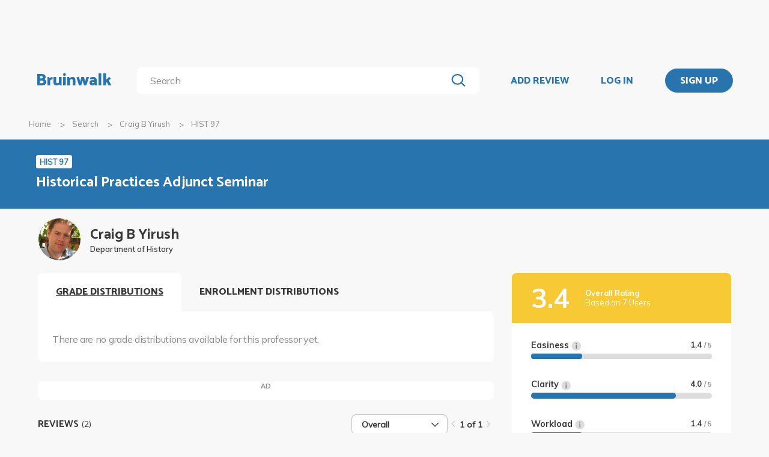

--- FILE ---
content_type: text/html; charset=utf-8
request_url: https://www.bruinwalk.com/professors/craig-b-yirush/hist-97/
body_size: 9755
content:
<!doctype html>



<html lang=en>
  <head>
    <meta charset="UTF-8" />
    <meta name="viewport"
          content="width=device-width, initial-scale=1.0, maximum-scale=1.0, user-scalable=0"/>
    <meta property="fb:app_id" content="444337459097688" />
    <meta name="theme-color" content="#2774AE">
    
  <meta name="description"
        content="Reviews for Craig B Yirush - HIST 97 | Bruinwalk: Your guide to UCLA."/>
  <meta name="image"
        content="https://bruinwalk-assets.sfo3.cdn.digitaloceanspaces.com/media/images/professors/Craig_B_Yirush_3u9wSo5.jpg">
  <meta name="og:site_name" content="Bruinwalk">
  <meta property="og:type" content="profile" />
  <meta property="og:title"
        content="Craig B Yirush - HIST 97 | Bruinwalk"/>
  <meta property="og:url" content="http://www.bruinwalk.com/professors/craig-b-yirush/hist-97/" />
  <meta property="og:image"
        content="https://bruinwalk-assets.sfo3.cdn.digitaloceanspaces.com/media/images/professors/Craig_B_Yirush_3u9wSo5.jpg"/>
  <meta property="og:description"
        content="Reviews, ratings and grades for HIST 97 withCraig B Yirush | Bruinwalk is your guide to the best professors, courses and apartments in UCLA. Get the bear truth."/>

    
    <link rel="stylesheet" href="https://bruinwalk-assets.sfo3.cdn.digitaloceanspaces.com/static-production/CACHE/css/output.33a637feb865.css" type="text/css">
    <link href='https://fonts.googleapis.com/css?family=Lato:400,100,400italic,300,700|Open+Sans:600,800|Oswald'
          rel='stylesheet'
          type='text/css'>
    <link href="https://fonts.googleapis.com/css?family=Catamaran:400,700,800&display=swap"
          rel="stylesheet">
    <link href="https://fonts.googleapis.com/css?family=Muli:400,600,700&display=swap"
          rel="stylesheet">
    <link href="https://fonts.googleapis.com/css?family=Open+Sans:400,700,800&display=swap"
          rel="stylesheet">
    <link href="https://fonts.googleapis.com/css2?family=Mulish&display=swap"
          rel="stylesheet">
    <link rel="stylesheet"
          href="https://maxcdn.bootstrapcdn.com/font-awesome/4.5.0/css/font-awesome.min.css">
    <link href="https://cdnjs.cloudflare.com/ajax/libs/nprogress/0.2.0/nprogress.min.css"
          rel='stylesheet'/>
    
  <link rel="stylesheet" href="https://bruinwalk-assets.sfo3.cdn.digitaloceanspaces.com/static-production/CACHE/css/output.6f665b4779f7.css" type="text/css">

    
    <link rel="shortcut icon"
          type="image/x-icon"
          href="https://bruinwalk-assets.sfo3.cdn.digitaloceanspaces.com/static-production/favicon.ico">
    <script src="https://bruinwalk-assets.sfo3.cdn.digitaloceanspaces.com/static-production/CACHE/js/output.895b5422ec1e.js"></script>
    
    <script src="https://cdn.broadstreetads.com/init-2.min.js"></script>
    <script>broadstreet.watch({ networkId: 5876 })</script>
    <title>
      
  Craig B Yirush
  - HIST 97
  | Bruinwalk

    </title>
  </head>
  <body>
    
    
    <section class="view">
      <div class="upper-content">
        



<div id="nav-ad"><broadstreet-zone zone-id="70307"></broadstreet-zone>
</div>
<nav class="content-row ">
  
  <a href="/" class="nav-link" id="nav-logo">
    
      Bruinwalk
    
  </a>
  <div class="nav-spacer"></div>
  
  <div id="nav-second-row">
    
    
<form id="nav-search"
      class="search-bar "
      action="/search/"
      method="GET">
  <input class="autocomplete"
         name="q"
         type="search"
         role="search"
         maxlength="100"
         placeholder="Search"
         
         
         autocomplete="off"
         required="required"
         formnovalidate="formnovalidate"/>
  <img src="https://bruinwalk-assets.sfo3.cdn.digitaloceanspaces.com/static-production/img/magnifying-glass.svg" class="submit-search" />
  <div class="suggestions-container"></div>
</form>


<script src="https://bruinwalk-assets.sfo3.cdn.digitaloceanspaces.com/static-production/lib/jquery.autocomplete.js"></script>
<script src="https://bruinwalk-assets.sfo3.cdn.digitaloceanspaces.com/static-production/js/app/searchBar.js"></script>

    
</div>
<div class="nav-spacer"></div>

<a href="/review/professor/"
   class="nav-link add-review"
   id="review-link">
  ADD REVIEW
</a>

  
  <div class="nav-spacer"></div>
  <a href="/accounts/login/?next=/professors/craig-b-yirush/hist-97/"
     class="nav-link">LOG IN</a>
  <div class="nav-spacer"></div>
  <a href="/accounts/login/?next=/professors/craig-b-yirush/hist-97/"
     id="signup-link">
    <div class="solid-button">SIGN UP</div>
  </a>

</nav>
<div id="after-nav-spacer"></div>
<script>
   $(document).ready(function() {
  
   
   var url = '/review/professor/',
       data = {
           'professor': 4473,
           'department': 89,
           'course': 10242
       };
   
  
   var $addReviewBtn = $('.add-review');
   $addReviewBtn.attr("href", url + '?' + $.param(data));
   });
</script>

        <section class="content">
          
  <div class="row medium-12 expanded-medium columns">
    <ul class="breadcrumbs hide-for-small-only">
      <li>
        <a href="/">Home</a>
      </li>
      <li>
        <a href="/search/?q=Craig B Yirush%20HIST 97">Search</a>
      </li>
      <li>
        <a href="/professors/craig-b-yirush/">Craig B Yirush</a>
      </li>
      <li class="current">HIST 97</li>
    </ul>
  </div>

          
  <div id="header-bg">
    <div class="aggregate-header content-row">
      <div>
        <a href="/classes/hist-97/">
          <span class="aggregate-type-badge">HIST 97</span>
          <h2>Historical Practices Adjunct Seminar</h2>
        </a>
        
		</div>
	</div>
</div>

<div class="row medium-12 expanded-medium columns">

	


	<div class="prof-photo-name row">
		<a href="/professors/craig-b-yirush/">
			
			<div class="res-round-img img-secondary" style='background-image:url("https://bruinwalk-assets.sfo3.cdn.digitaloceanspaces.com/media/images/professors/Craig_B_Yirush_3u9wSo5.jpg")'>
			</div>
		</a>
		<div class="text-wrapper">
			<a href="/professors/craig-b-yirush/">
				<div class="prof-name">Craig B Yirush</div>
			</a>
			<div class="department-name">Department of History</div>
		</div>
	</div>

	
	<div class="row medium-uncollapse small-collapse">
		<div class="medium-8 columns" style="padding-bottom: 4em;">

			<div class="show-for-small-only">

				<div class="ad bruinwalk-card row">
				<h6>AD</h6>
					<broadstreet-zone zone-id="70308"></broadstreet-zone>

				</div>

				<div class="overall-header row" style="background: #F7C935">
					<div class="text-wrapper" style="justify-content: center;">
						<div class="overall-score " style="font-size: 24px;"> 3.4 </div>
						<div class="overall-text">
							<b>Overall Rating</b>
							<br/>
							 Based on 7 Users 
						</div>
					</div>
			  	</div>
				<div class="ratings-wrapper">
				
					<div class="other-ratings">
						<div class="ind-rating">
						<div class="metric">
							Easiness
							<img src="https://bruinwalk-assets.sfo3.cdn.digitaloceanspaces.com/static-production/img/info.svg" class="info-icon">
							<span class="value">1.4
							<em style="display: "> / 5 </em>
							</span>
							<span class="info-window"> How easy the class is, <b>1</b> being extremely difficult and <b>5</b> being easy peasy. </span>
						</div>
						<div class="bar"><div class="fill" style="width: calc(1.4 / 5 * 100%)"></div></div>
						</div>
						<div class="ind-rating">
						<div class="metric">
							Clarity
							<img src="https://bruinwalk-assets.sfo3.cdn.digitaloceanspaces.com/static-production/img/info.svg" class="info-icon">
							<span class="value">4.0
							<em style="display: "> / 5 </em>
							</span>
							<!-- TODO: Add a description to this tooltip -->
							<span class="info-window"> How clear the class is, <b>1</b> being extremely unclear and <b>5</b> being very clear.</span>
						</div>
						<div class="bar"><div class="fill" style="width: calc(4.0/ 5 * 100%)"></div></div>
						</div>
						<div class="ind-rating">
						<div class="metric">
							Workload
							<img src="https://bruinwalk-assets.sfo3.cdn.digitaloceanspaces.com/static-production/img/info.svg" class="info-icon">
							<span class="value">1.4
							<em style="display: "> / 5 </em>
							</span>
							<span class="info-window"> How much workload the class is, <b>1</b> being extremely heavy and <b>5</b> being extremely light.</span>
						</div>
						<div class="bar"><div class="fill" style="width: calc(1.4/ 5 * 100%)"></div></div>
						</div>
						<div class="ind-rating">
						<div class="metric">
							Helpfulness
							<img src="https://bruinwalk-assets.sfo3.cdn.digitaloceanspaces.com/static-production/img/info.svg" class="info-icon">
							<span class="value">4.2
							<em style="display: "> / 5 </em>
							</span>
							<span class="info-window"> How helpful the class is, <b>1</b> being not helpful at all and <b>5</b> being extremely helpful.</span>
						</div>
						<div class="bar"><div class="fill" style="width: calc(4.2/ 5 * 100%)"></div></div>
						</div>
					</div>
				
				</div>

				<div class="tags bruinwalk-card row">
					<h4>TOP TAGS</h4>
					<ul class="tag-list expand-area"
                        data-expand-area data-max-height="150" data-scroll="false">
						
					</ul>
					
						<p>There are no relevant tags for this professor yet.</p>
					
				</div>
			</div>

            

			<div id="tabbed-graphs">
				<div class="tab-title open-tab">GRADE DISTRIBUTIONS</div>
				<div class="distribution distributioncard row"  style="height: max-content;" >
					<div class="distribution-heading">
						
					</div>
					
					<div class="clearfix"></div>
					<p>There are no grade distributions available for this professor yet.</p>
					
				</div>

				<div class="tab-title">ENROLLMENT DISTRIBUTIONS</div>
				<div>
					<div id="graph-controls">
						<span id="clear-cursors" title="Or just right click on the graph!">Clear marks</span>
						

<div id="enrollment-distribution-dropdown" class="dropdown-menu" tabindex=0>
  <span class="selected-label"></span>
  <img src="https://bruinwalk-assets.sfo3.cdn.digitaloceanspaces.com/static-production/img/arrow-black-small.svg" class="dropdown-arrow" />
  <div class="list-container">
    <!-- I need list-inner-container to hold the top/bottom padding. I can't use list-container
        because the transition will get messed up, and I can't use the ul because the scrollbar
        won't receive any padding. -->
    <div class="list-inner-container">
      <ul>
      </ul>
    </div>
  </div>
</div>
<script>
    {
        // Anything within double curly braces are substituted by Django
        const id = "enrollment-distribution-dropdown";
        const options = [];
        const placeholder = "";
        const selected_index = placeholder.length > 0 ? -1 : 0;
        const width = 9.0;
        const dropdown = document.getElementById(id);
        const selected_label = document.querySelector(`#${id} .selected-label`);
        const list = document.querySelector(`#${id} ul`);
        const list_container = document.querySelector(`#${id} .list-container`);

        let list_container_height;
        let selected_option;

        if (placeholder.length > 0) {
            selected_label.textContent = placeholder;
        } else {
            selected_label.textContent = options[selected_index];
        }

        if (width > 0) {
            dropdown.style.width = width + "rem";
        }

        for (const i in options) {
            const option = document.createElement("li");
            const option_text = options[i];
            option.textContent = option_text;
            list.appendChild(option);
            if (i == selected_index) {
                option.classList.add("selected");
                selected_option = option;
                dropdown.setAttribute("data-selected", option_text);
            }
            option.addEventListener("click", function() {
                if (selected_option)
                    selected_option.classList.remove("selected");  // Short circuits if selected_option is null
                this.classList.add("selected");
                selected_option = this;
                selected_label.textContent = option_text;
                dropdown.setAttribute("data-selected", option_text);
                dropdown.dispatchEvent(new Event("change"));
                dropdown.classList.remove("active");
                list_container.style.height = 0;
                dropdown.dispatchEvent(new Event("close"));
            });
        }

        dropdown.addEventListener("click", function(e) {
            if (!list_container.contains(e.target)) {   // if it's a click on the menu button
                if (dropdown.classList.contains("active")) {
                    dropdown.classList.remove("active");
                    list_container.style.height = 0;
                    dropdown.dispatchEvent(new Event("close"));
                } else {
                    dropdown.classList.add("active");
                    if (!list_container_height) {
                        list_container_height = list_container.scrollHeight + "px";
                    }
                    list_container.style.height = list_container_height;
                    dropdown.dispatchEvent(new Event("open"));
                }
            }
        });

        document.addEventListener("click", function(e) {
            if (!dropdown.contains(e.target) && dropdown.classList.contains("active")) {
                dropdown.classList.remove("active");
                list_container.style.height = 0;
                dropdown.dispatchEvent(new Event("close"));
            }
        });
    }
</script>

					</div>
					<div id="graph-container">
						<canvas id="enrollment-distribution-graph" data-profcourseid="2845"></canvas>
						<div class="active graph-cursor">
							<div class="cursor-tooltip"></div>
						</div>
						<div id="enrollment-status-tag" class="enrollment-status">Loading...</div>
						<p>Sorry, no enrollment data is available.</p>
					</div>
					<div id="section-selector" class="section-selector"></div>

				</div>

				
				<script>
					const tabbedGraphs = document.getElementById("tabbed-graphs");
					let openTab = tabbedGraphs.querySelector(".open-tab");
					[...tabbedGraphs.querySelectorAll(".tab-title:not(.tab-title-filler)")].forEach(e => {
						e.addEventListener("click", function() {
							openTab.classList.remove("open-tab");
							e.classList.add("open-tab");
							openTab = e;
						});
					});
				</script>

				<script src="https://bruinwalk-assets.sfo3.cdn.digitaloceanspaces.com/static-production/js/app/enrollmentDistribution.js"></script>
			</div>


			<div class="hide-for-small-only">
				<div class="ad bruinwalk-card row">
					<h6>AD</h6>
					<broadstreet-zone zone-id="88421"></broadstreet-zone>

				</div>
			</div>

			
<div id="reviews-container">
  <div class="row small-collapse" id="review-nav-bar">
    <div class="small-3 columns">
      <h4 id="reviews-title">
        Reviews <span class='reviews-count'>(2)</span>
      </h4>
    </div>
    <div class="fix-to-right small-9 columns" id="review-nav-buttons-wrapper">
        
      
        

<div id="review-sorting-dropdown" class="dropdown-menu" tabindex=0>
  <span class="selected-label"></span>
  <img src="https://bruinwalk-assets.sfo3.cdn.digitaloceanspaces.com/static-production/img/arrow-black-small.svg" class="dropdown-arrow" />
  <div class="list-container">
    <!-- I need list-inner-container to hold the top/bottom padding. I can't use list-container
        because the transition will get messed up, and I can't use the ul because the scrollbar
        won't receive any padding. -->
    <div class="list-inner-container">
      <ul>
      </ul>
    </div>
  </div>
</div>
<script>
    {
        // Anything within double curly braces are substituted by Django
        const id = "review-sorting-dropdown";
        const options = ['Overall', 'Most Liked', 'Most Disliked', 'Most Recent', 'Least Recent'];
        const placeholder = "";
        const selected_index = placeholder.length > 0 ? -1 : 0;
        const width = 10;
        const dropdown = document.getElementById(id);
        const selected_label = document.querySelector(`#${id} .selected-label`);
        const list = document.querySelector(`#${id} ul`);
        const list_container = document.querySelector(`#${id} .list-container`);

        let list_container_height;
        let selected_option;

        if (placeholder.length > 0) {
            selected_label.textContent = placeholder;
        } else {
            selected_label.textContent = options[selected_index];
        }

        if (width > 0) {
            dropdown.style.width = width + "rem";
        }

        for (const i in options) {
            const option = document.createElement("li");
            const option_text = options[i];
            option.textContent = option_text;
            list.appendChild(option);
            if (i == selected_index) {
                option.classList.add("selected");
                selected_option = option;
                dropdown.setAttribute("data-selected", option_text);
            }
            option.addEventListener("click", function() {
                if (selected_option)
                    selected_option.classList.remove("selected");  // Short circuits if selected_option is null
                this.classList.add("selected");
                selected_option = this;
                selected_label.textContent = option_text;
                dropdown.setAttribute("data-selected", option_text);
                dropdown.dispatchEvent(new Event("change"));
                dropdown.classList.remove("active");
                list_container.style.height = 0;
                dropdown.dispatchEvent(new Event("close"));
            });
        }

        dropdown.addEventListener("click", function(e) {
            if (!list_container.contains(e.target)) {   // if it's a click on the menu button
                if (dropdown.classList.contains("active")) {
                    dropdown.classList.remove("active");
                    list_container.style.height = 0;
                    dropdown.dispatchEvent(new Event("close"));
                } else {
                    dropdown.classList.add("active");
                    if (!list_container_height) {
                        list_container_height = list_container.scrollHeight + "px";
                    }
                    list_container.style.height = list_container_height;
                    dropdown.dispatchEvent(new Event("open"));
                }
            }
        });

        document.addEventListener("click", function(e) {
            if (!dropdown.contains(e.target) && dropdown.classList.contains("active")) {
                dropdown.classList.remove("active");
                list_container.style.height = 0;
                dropdown.dispatchEvent(new Event("close"));
            }
        });
    }
</script>

      
      
<div class="paginator">
  <span>
    <a   class="paginator-left disabled" 
       data-pjax>
      <img  src="https://bruinwalk-assets.sfo3.cdn.digitaloceanspaces.com/static-production/img/arrow-right-disabled.svg" 
           class="left-arrow"/>
    </a>
    <span>1 of 1</span>
    <a   class="paginator-right disabled" 
       data-pjax>
      <img  src="https://bruinwalk-assets.sfo3.cdn.digitaloceanspaces.com/static-production/img/arrow-right-disabled.svg" />
    </a>
  </a>
</span>
</div>

    </div>
  </div>
  <div class="fix-to-right">
<div class="paginator">
  <span>
    <a   class="paginator-left disabled" 
       data-pjax>
      <img  src="https://bruinwalk-assets.sfo3.cdn.digitaloceanspaces.com/static-production/img/arrow-right-disabled.svg" 
           class="left-arrow"/>
    </a>
    <span>1 of 1</span>
    <a   class="paginator-right disabled" 
       data-pjax>
      <img  src="https://bruinwalk-assets.sfo3.cdn.digitaloceanspaces.com/static-production/img/arrow-right-disabled.svg" />
    </a>
  </a>
</span>
</div>
</div>
  <a class="middle-header add-review-textbox add-review"
     href="/review/professor/">Add your review...</a>
  
  <div class="hide-for-small-only">
    <div class="clearfix"></div>
    <div class="reviews row">
      
        <div class="review reviewcard"
             data-id="28817"
             id="rev-display_NoneNone">
          <div class="content-area">
            <span class="line row collapse">
              <span class="term-taken columns medium-10 small-8">
                <div class="row collapse qtaken-flex-container">
                  <div>
                    Quarter:
                    
                      N/A
                    
                  </div>
                  <div class="grade-margin">
                    Grade:
                    
                      N/A
                    
                  </div>
                  
                  
                  
                </div>
              </span>
              <span class="date text-right columns medium-2 small-4">
                
                  Jan. 7, 2013
                
              </span>
            </span>
            <div class="clearfix"></div>
            <div class="expand-area review-paragraph"
                 data-expand-area
                 data-max-height="200"
                 data-scroll="false">
              <p>One of the toughest classes I&#x27;ve ever had, but it was worth it because it made me a better writer.  It also made me better at analyzing primary sources.  He pushes you to give him your very best, although if you&#x27;re looking to help your GPA more than your writing skills take someone else.</p>
            </div>
            <div class="control-bar">
              <div class="controls"
                   data-redirect-url="/accounts/login/?next=/professors/craig-b-yirush/hist-97/">
                <div class="helpful">
                  <p>
                    <b>Helpful?</b>
                  </p>
                  <a href="javascript:;" class="vote-button" data-action="upvote">
                    <img src="https://bruinwalk-assets.sfo3.cdn.digitaloceanspaces.com/static-production/img/thumbs-up.svg" class="thumbs-up"/>
                    <span class="upvote-value">0</span>
                  </a>
                  <a href="javascript:;" class="vote-button" data-action="downvote">
                    <img src="https://bruinwalk-assets.sfo3.cdn.digitaloceanspaces.com/static-production/img/thumbs-down.svg" class="thumbs-down"/>
                    <span class="downvote-value">0</span>
                  </a>
                  <span class="hover-explanation">Please log in to provide feedback.</span>
                </div>
              </div>
              <div class="flag">
                <a class="open-flag"
                   data-review-id="28817"
                   onclick="open_modal(document.querySelector('.shader'))">
                  <img src="https://bruinwalk-assets.sfo3.cdn.digitaloceanspaces.com/static-production/img/flag.svg"/>
                </a>
              </div>
              <div class="clearfix"></div>
            </div>
          </div>
        </div>
      
        <div class="review reviewcard"
             data-id="38616"
             id="rev-display_NoneNone">
          <div class="content-area">
            <span class="line row collapse">
              <span class="term-taken columns medium-10 small-8">
                <div class="row collapse qtaken-flex-container">
                  <div>
                    Quarter:
                    
                      N/A
                    
                  </div>
                  <div class="grade-margin">
                    Grade:
                    
                      N/A
                    
                  </div>
                  
                  
                  
                </div>
              </span>
              <span class="date text-right columns medium-2 small-4">
                
                  June 29, 2009
                
              </span>
            </span>
            <div class="clearfix"></div>
            <div class="expand-area review-paragraph"
                 data-expand-area
                 data-max-height="200"
                 data-scroll="false">
              <p>If you are a prompt, hard-working student, take Yirush. He rewards hard work, and isn&#x27;t afraid to call out the slackers in the class (which I appreciated). The key to succeeding in his course is to DO THE READING (obviously). He will know if you have or not. Also, as has been mentioned before, you cannot write your paper the day before. He will nail you for stupid mistakes, as he should. However, if you come to him beforehand with a draft he is INCREDIBLY helpful. He really spells out what he wants from you; you will never feel like you&#x27;re in the dark. Not an easy A whatsoever, but you get a lot out of his discussions and if you put in great effort, you will see results. Can&#x27;t wait to take his 138 class!!</p>
            </div>
            <div class="control-bar">
              <div class="controls"
                   data-redirect-url="/accounts/login/?next=/professors/craig-b-yirush/hist-97/">
                <div class="helpful">
                  <p>
                    <b>Helpful?</b>
                  </p>
                  <a href="javascript:;" class="vote-button" data-action="upvote">
                    <img src="https://bruinwalk-assets.sfo3.cdn.digitaloceanspaces.com/static-production/img/thumbs-up.svg" class="thumbs-up"/>
                    <span class="upvote-value">0</span>
                  </a>
                  <a href="javascript:;" class="vote-button" data-action="downvote">
                    <img src="https://bruinwalk-assets.sfo3.cdn.digitaloceanspaces.com/static-production/img/thumbs-down.svg" class="thumbs-down"/>
                    <span class="downvote-value">0</span>
                  </a>
                  <span class="hover-explanation">Please log in to provide feedback.</span>
                </div>
              </div>
              <div class="flag">
                <a class="open-flag"
                   data-review-id="38616"
                   onclick="open_modal(document.querySelector('.shader'))">
                  <img src="https://bruinwalk-assets.sfo3.cdn.digitaloceanspaces.com/static-production/img/flag.svg"/>
                </a>
              </div>
              <div class="clearfix"></div>
            </div>
          </div>
        </div>
      
    </div>
  </div>
  
  <div class="show-for-small-only">
    <div class="clearfix"></div>
    <div class="reviews row">
      
        <div class="review reviewcard"
             data-id="28817"
             id="rev-display_NoneNone">
          <div class="content-area">
            <span class="line row collapse" style="padding-top: 0;">
              <span class="term-taken columns medium-10 small-8">
                
                
                
                <div class="row collapse small-6 medium-12"
                     style="padding: 0 0 0 0 !important">
                  <div class="columns medium-3">
                    Quarter:
                    
                      N/A
                    
                  </div>
                  <div class="columns medium-9">
                    Grade:
                    
                      N/A
                    
                  </div>
                </div>
              </span>
            </span>
            <span class="date columns medium-2" style="margin: 0 0 0.6em -1.6em;">
              
                Jan. 7, 2013
              
            </span>
            <div class="clearfix"></div>
            <div class="expand-area review-paragraph"
                 data-expand-area
                 data-max-height="200"
                 data-scroll="false">
              <p>One of the toughest classes I&#x27;ve ever had, but it was worth it because it made me a better writer.  It also made me better at analyzing primary sources.  He pushes you to give him your very best, although if you&#x27;re looking to help your GPA more than your writing skills take someone else.</p>
            </div>
            <div class="control-bar">
              <div class="controls"
                   data-redirect-url="/accounts/login/?next=/professors/craig-b-yirush/hist-97/">
                <div class="helpful">
                  <p>
                    <b>Helpful?</b>
                  </p>
                  <a href="javascript:;" class="vote-button" data-action="upvote">
                    <img src="https://bruinwalk-assets.sfo3.cdn.digitaloceanspaces.com/static-production/img/thumbs-up.svg" class="thumbs-up"/>
                    <span class="upvote-value">0</span>
                  </a>
                  <a href="javascript:;" class="vote-button" data-action="downvote">
                    <img src="https://bruinwalk-assets.sfo3.cdn.digitaloceanspaces.com/static-production/img/thumbs-down.svg" class="thumbs-down"/>
                    <span class="downvote-value">0</span>
                  </a>
                  <span class="hover-explanation">Please log in to provide feedback.</span>
                </div>
              </div>
              <div class="flag">
                <a class="open-flag"
                   data-review-id="28817"
                   onclick="open_modal(document.querySelector('.shader'))">
                  <img src="https://bruinwalk-assets.sfo3.cdn.digitaloceanspaces.com/static-production/img/flag.svg"/>
                </a>
              </div>
              <div class="clearfix"></div>
            </div>
          </div>
        </div>
      
        <div class="review reviewcard"
             data-id="38616"
             id="rev-display_NoneNone">
          <div class="content-area">
            <span class="line row collapse" style="padding-top: 0;">
              <span class="term-taken columns medium-10 small-8">
                
                
                
                <div class="row collapse small-6 medium-12"
                     style="padding: 0 0 0 0 !important">
                  <div class="columns medium-3">
                    Quarter:
                    
                      N/A
                    
                  </div>
                  <div class="columns medium-9">
                    Grade:
                    
                      N/A
                    
                  </div>
                </div>
              </span>
            </span>
            <span class="date columns medium-2" style="margin: 0 0 0.6em -1.6em;">
              
                June 29, 2009
              
            </span>
            <div class="clearfix"></div>
            <div class="expand-area review-paragraph"
                 data-expand-area
                 data-max-height="200"
                 data-scroll="false">
              <p>If you are a prompt, hard-working student, take Yirush. He rewards hard work, and isn&#x27;t afraid to call out the slackers in the class (which I appreciated). The key to succeeding in his course is to DO THE READING (obviously). He will know if you have or not. Also, as has been mentioned before, you cannot write your paper the day before. He will nail you for stupid mistakes, as he should. However, if you come to him beforehand with a draft he is INCREDIBLY helpful. He really spells out what he wants from you; you will never feel like you&#x27;re in the dark. Not an easy A whatsoever, but you get a lot out of his discussions and if you put in great effort, you will see results. Can&#x27;t wait to take his 138 class!!</p>
            </div>
            <div class="control-bar">
              <div class="controls"
                   data-redirect-url="/accounts/login/?next=/professors/craig-b-yirush/hist-97/">
                <div class="helpful">
                  <p>
                    <b>Helpful?</b>
                  </p>
                  <a href="javascript:;" class="vote-button" data-action="upvote">
                    <img src="https://bruinwalk-assets.sfo3.cdn.digitaloceanspaces.com/static-production/img/thumbs-up.svg" class="thumbs-up"/>
                    <span class="upvote-value">0</span>
                  </a>
                  <a href="javascript:;" class="vote-button" data-action="downvote">
                    <img src="https://bruinwalk-assets.sfo3.cdn.digitaloceanspaces.com/static-production/img/thumbs-down.svg" class="thumbs-down"/>
                    <span class="downvote-value">0</span>
                  </a>
                  <span class="hover-explanation">Please log in to provide feedback.</span>
                </div>
              </div>
              <div class="flag">
                <a class="open-flag"
                   data-review-id="38616"
                   onclick="open_modal(document.querySelector('.shader'))">
                  <img src="https://bruinwalk-assets.sfo3.cdn.digitaloceanspaces.com/static-production/img/flag.svg"/>
                </a>
              </div>
              <div class="clearfix"></div>
            </div>
          </div>
        </div>
      
    </div>
  </div>
  
<div class="paginator">
  <span>
    <a   class="paginator-left disabled" 
       data-pjax>
      <img  src="https://bruinwalk-assets.sfo3.cdn.digitaloceanspaces.com/static-production/img/arrow-right-disabled.svg" 
           class="left-arrow"/>
    </a>
    <span>1 of 1</span>
    <a   class="paginator-right disabled" 
       data-pjax>
      <img  src="https://bruinwalk-assets.sfo3.cdn.digitaloceanspaces.com/static-production/img/arrow-right-disabled.svg" />
    </a>
  </a>
</span>
</div>

</div>
<script>
	const sorting_options = {'Overall': 'overall', 'Most Liked': 'upvotes', 'Most Disliked': 'downvotes', 'Most Recent': 'recency', 'Least Recent': '-recency'};
	const dropdown = document.getElementById("review-sorting-dropdown");

	// Call a function when the selected option changes
	dropdown.addEventListener("change", function () {
		// Get the currently selected option as a string
		var sort_order = sorting_options[dropdown.getAttribute("data-selected")];
        const url = new URL(document.URL)
        url.searchParams.set("sort_by", sort_order)
        url.searchParams.delete('page')
        $.pjax({url: url.toString(), container:"#reviews-container"})
	});	

</script>


			
		</div>

		<div class="medium-4 columns">
			<div class="hide-for-small-only">
        <div class="all-ratings" >
          <div class="overall-header row" style="background: #F7C935">
            <div class="text-wrapper">
              <div class="overall-score ">
                3.4
              </div>
              <div class="overall-text">
                <b>Overall Rating</b>
                 <br/>
                 Based on 7 Users 
              </div>
            </div>
          </div>
        <div class="ratings-wrapper">
        
        <div class="other-ratings">
          <div class="ind-rating">
            <div class="metric">
              Easiness
              <img src="https://bruinwalk-assets.sfo3.cdn.digitaloceanspaces.com/static-production/img/info.svg" class="info-icon">
              <span class="value">1.4
                <em style="display: "> / 5 </em>
              </span>
              <span class="info-window"> How easy the class is, <b>1</b> being extremely difficult and <b>5</b> being easy peasy. </span>
            </div>
            <div class="bar"><div class="fill" style="width: calc(1.4 / 5 * 100%)"></div></div>
          </div>
          <div class="ind-rating">
            <div class="metric">
              Clarity
              <img src="https://bruinwalk-assets.sfo3.cdn.digitaloceanspaces.com/static-production/img/info.svg" class="info-icon">
              <span class="value">4.0
                <em style="display: "> / 5 </em>
              </span>
			  <!-- TODO: Add a description to this tooltip -->
              <span class="info-window"> How clear the class is, <b>1</b> being extremely unclear and <b>5</b> being very clear.</span>
            </div>
            <div class="bar"><div class="fill" style="width: calc(4.0/ 5 * 100%)"></div></div>
          </div>
          <div class="ind-rating">
            <div class="metric">
              Workload
              <img src="https://bruinwalk-assets.sfo3.cdn.digitaloceanspaces.com/static-production/img/info.svg" class="info-icon">
              <span class="value">1.4
                <em style="display: "> / 5 </em>
              </span>
              <span class="info-window"> How much workload the class is, <b>1</b> being extremely heavy and <b>5</b> being extremely light.</span>
            </div>
            <div class="bar"><div class="fill" style="width: calc(1.4/ 5 * 100%)"></div></div>
          </div>
          <div class="ind-rating">
            <div class="metric">
              Helpfulness
              <img src="https://bruinwalk-assets.sfo3.cdn.digitaloceanspaces.com/static-production/img/info.svg" class="info-icon">
              <span class="value">4.2
                <em style="display: "> / 5 </em>
              </span>
              <span class="info-window"> How helpful the class is, <b>1</b> being not helpful at all and <b>5</b> being extremely helpful.</span>
            </div>
            <div class="bar"><div class="fill" style="width: calc(4.2/ 5 * 100%)"></div></div>
          </div>
        </div>
        
      </div>
	  </div>
				<div class="tags tagcard row">
					<h4>TOP TAGS</h4>
					<ul class="tag-list expand-area"
						data-expand-area data-max-height="150" data-scroll="false">
						
						
					</ul>
					
					<p>There are no relevant tags for this professor yet.</p>
					
				</div>
			</div>

			<div class="hide-for-small-only">
				<div class="ad bruinwalk-card row">
					<h6>ADS</h6>
					<broadstreet-zone zone-id="70308"></broadstreet-zone>

					<broadstreet-zone zone-id="88406"></broadstreet-zone>

					<broadstreet-zone zone-id="88419"></broadstreet-zone>

				</div>
			</div>
		</div>
	</div>

</div>



  <br />
  

<div class="shader 
  closed
">
  <div class="modal-card 
  flag-review-modal
">
    <img class="close-modal" src="https://bruinwalk-assets.sfo3.cdn.digitaloceanspaces.com/static-production/img/cross.svg">
  </img>
  <div class="modal-contents">
    
  <h3>Report Review</h3>
  <label style="padding-bottom: 2%;">Did this review contain...</label>
  <form id="flag-review-form">
    <input type="hidden" name="csrfmiddlewaretoken" value="845gJkAYm2IUlc8iqfFn3EQxSikCdVxY3P71sOvMA5Evi882VKSCDt4BPgVviSvU">
    <div style="display: none;" id="flag-modal-err">
      <p class="error">Please select a category for your report.</p>
    </div>
    
      

<div id="flag-review-dropdown" class="dropdown-menu" tabindex=0>
  <span class="selected-label"></span>
  <img src="https://bruinwalk-assets.sfo3.cdn.digitaloceanspaces.com/static-production/img/arrow-black-small.svg" class="dropdown-arrow" />
  <div class="list-container">
    <!-- I need list-inner-container to hold the top/bottom padding. I can't use list-container
        because the transition will get messed up, and I can't use the ul because the scrollbar
        won't receive any padding. -->
    <div class="list-inner-container">
      <ul>
      </ul>
    </div>
  </div>
</div>
<script>
    {
        // Anything within double curly braces are substituted by Django
        const id = "flag-review-dropdown";
        const options = [('SPA', 'Spam such as selling or advertising materials'), ('HAT', 'Hate speech and/or threats'), ('OTH', 'Other')];
        const placeholder = "";
        const selected_index = placeholder.length > 0 ? -1 : 0;
        const width = 22;
        const dropdown = document.getElementById(id);
        const selected_label = document.querySelector(`#${id} .selected-label`);
        const list = document.querySelector(`#${id} ul`);
        const list_container = document.querySelector(`#${id} .list-container`);

        let list_container_height;
        let selected_option;

        if (placeholder.length > 0) {
            selected_label.textContent = placeholder;
        } else {
            selected_label.textContent = options[selected_index];
        }

        if (width > 0) {
            dropdown.style.width = width + "rem";
        }

        for (const i in options) {
            const option = document.createElement("li");
            const option_text = options[i];
            option.textContent = option_text;
            list.appendChild(option);
            if (i == selected_index) {
                option.classList.add("selected");
                selected_option = option;
                dropdown.setAttribute("data-selected", option_text);
            }
            option.addEventListener("click", function() {
                if (selected_option)
                    selected_option.classList.remove("selected");  // Short circuits if selected_option is null
                this.classList.add("selected");
                selected_option = this;
                selected_label.textContent = option_text;
                dropdown.setAttribute("data-selected", option_text);
                dropdown.dispatchEvent(new Event("change"));
                dropdown.classList.remove("active");
                list_container.style.height = 0;
                dropdown.dispatchEvent(new Event("close"));
            });
        }

        dropdown.addEventListener("click", function(e) {
            if (!list_container.contains(e.target)) {   // if it's a click on the menu button
                if (dropdown.classList.contains("active")) {
                    dropdown.classList.remove("active");
                    list_container.style.height = 0;
                    dropdown.dispatchEvent(new Event("close"));
                } else {
                    dropdown.classList.add("active");
                    if (!list_container_height) {
                        list_container_height = list_container.scrollHeight + "px";
                    }
                    list_container.style.height = list_container_height;
                    dropdown.dispatchEvent(new Event("open"));
                }
            }
        });

        document.addEventListener("click", function(e) {
            if (!dropdown.contains(e.target) && dropdown.classList.contains("active")) {
                dropdown.classList.remove("active");
                list_container.style.height = 0;
                dropdown.dispatchEvent(new Event("close"));
            }
        });
    }
</script>

    
    <label>Are there any additional details that you would like to provide?</label>
    <textarea name="add-comments" rows="8" placeholder="Write some additional details here." id="flagComments" class="input-text" required></textarea>
    <label>
      Optional: Please provide an email address if you would like to be updated on this report.
      <input type="email"
             name="email"
             placeholder="joebruin@g.ucla.edu"
             class="input-text"
             style="border-radius: 5px;">
    </label>
    <input type="hidden" name="type" value="prof_course" />
    <div class="button-spacing">
      <div class="button cancel-button" onclick="close_modal(this)">
        <span aria-hidden="true">CANCEL</span>
      </div>
      <input class="button submit-flag submit-button"
             type="submit"
             value="SUBMIT"
             id="submitFlag">
    </div>
  </form>

  </div>
  <div class="modal-button-container">
    
    
  </div>
</div>
</div>
<script>
    // e can be any child element of the shader which contains the target modal, or the shader itself
    function close_modal(e) {
        e.closest(".shader").classList.add("fadeout");
    }

    function open_modal(e) {
        const shader = e.closest(".shader");
        shader.classList.remove("closed");
        shader.classList.add("fadein");
        document.body.classList.add("modal-open");
    }

    // If there exists a single visible shader
    if (document.querySelector(".shader:not(.closed)") != null) {
        document.body.classList.add("modal-open");
    }

    // [...] converts the HTMLCollection into an array
    [...document.getElementsByClassName("shader")].forEach(shader => {
        // Clicking on the shader closes the modal
        const modal_card = shader.querySelector(".modal-card");
        shader.addEventListener("click", (event) => {
            if (!modal_card.contains(event.target) && document.body.contains(event.target)){
                    // If the current element no longer exists, it means it went away on click and should not close the shader
                    close_modal(shader)
            }
        });
        // Clicking on the X button also closes the modal
        shader.querySelector(".close-modal").addEventListener("click", () => close_modal(shader));

        shader.addEventListener("animationend", (event) => {
            // Ensures that the modal won't close on other transitions such as button hover
            if (event.target == shader) {
                const classList = shader.classList;
                if (classList.contains("fadeout")) {
                    classList.remove("fadeout");
                    classList.add("closed");
                    document.body.classList.remove("modal-open");
                } else if (classList.contains("fadein")) {
                    classList.remove("fadein");
                }
            }
        });
    });
</script>




        </section>
        
        <div class="reveal" id="adblock-popup" data-reveal>
          <h2>Adblock Detected</h2>
          <img class="adblock-popup__image"
               src="https://bruinwalk-assets.sfo3.cdn.digitaloceanspaces.com/static-production/img/bear_adblock.svg"/>
          <p class="adblock-popup__message">
            Bruinwalk is an entirely Daily Bruin-run service brought to you for free. We hate
            annoying ads just as much as you do,
            but they help keep our lights on. We promise to keep our ads as relevant for you as possible, so
            please consider disabling your ad-blocking
            software while using this site.
          </p>
          <p class="adblock-popup__thanks">Thank you for supporting us!</p>
          <button class="close-button"
                  data-close
                  aria-label="Close modal"
                  type="button">
            <span aria-hidden="true">&times;</span>
          </div>
        </div>
        
<footer>
  <section>
    <div class="row expanded">
      <div class="medium-8 columns" style="width: 100%">
        <div class="row" style="max-width: 1800px;">
          <div class="medium-4 columns footer-column hide-for-small-only">
            <p class="brief-text-dailybruin">
              Bruinwalk is a service provided by
              <br>
              UCLA Student Media.
            </p>
            <p class="copyright-text">
              Built with Suzy's and Ollie's <i class="fa fa-heart" aria-hidden="true"></i> in 118 Kerckhoff Hall
              <br />
              &copy; UCLA Student Media 1998 - 2026
              <br />
            </p>
          </div>
          <div class="medium-4 columns footer-column links footer-column-small-only">
            <div class="title-footer">Links</div>
            <ul>
              <li>
                <a href="/about/">About</a>
              </li>
              <li>
                <a href="/terms/">Terms and Conditions</a>
              </li>
              <li>
                <a href="/privacy/">Privacy</a>
              </li>
              <li>
                <a href="http://apply.uclastudentmedia.com/" target="_blank">Opportunities</a>
              </li>
            </ul>
          </div>
          <div class="medium-4 columns footer-column links hide-for-small-only">
            <div class="title-footer">Contact Us</div>
            <ul>
              <li><a href="tel:+13108259898">(310) 825-9898</a></li>
              <li>
                <a href = "mailto:feedback@media.ucla.edu">feedback@media.ucla.edu</a>
              </li>
              <li>
                <a href="/contact/report-a-bug/">Report a Bug</a>
              </li>
            </ul>
          </div>
          <div class="medium-4 columns footer-column social-links hide-for-small-only">
            <div class="title-footer">Social Media</div>
            <ul>
              <!--<li>
                <a href="https://github.com/dailybruin/" target="_blank">
                  <i class="fa fa-github" aria-hidden="true"></i>
                </a>
              </li>
              <li>
                <a href="https://twitter.com/dailybruin/" target="_blank">
                  <i class="fa fa-twitter" aria-hidden="true"></i>
                </a>
              </li>-->
              <li>
                <a href="https://www.facebook.com/Bruinwalk/" target="_blank">
                  <i class="fa fa-facebook-official" aria-hidden="true"></i>
                </a>
              </li>
            </ul>
          </div>
          <div class='footer-column-small-only show-for-small-only'>
            <div class="medium-4 columns links no-padding-small-only">
              <div class="title-footer">Contact Us</div>
              <ul>
                <li>(310) 825-9898</li>
                <li>
                  <a href = "mailto:feedback@media.ucla.edu">feedback@media.ucla.edu</a>
                </li>
                <li>
                  <a href="/contact/report-a-bug/">Report a Bug</a>
                </li>
              </ul>
            </div>
            <div class="medium-4 columns social-links no-padding-small-only">
              <div class="title-footer">Social Media</div>
              <ul>
                <!--<li>
                  <a href="https://github.com/dailybruin/" target="_blank">
                    <i class="fa fa-github" aria-hidden="true"></i>
                  </a>
                </li>-->
                <!--<li>
                  <a href="https://twitter.com/dailybruin/" target="_blank">
                    <i class="fa fa-twitter" aria-hidden="true"></i>
                  </a>
                </li>-->
                <li>
                  <a href="https://www.facebook.com/Bruinwalk/" target="_blank">
                    <i class="fa fa-facebook-official" aria-hidden="true"></i>
                  </a>
                </li>
              </ul>
            </div>
          </div>
          <div class="row show-for-small-only center-text-xsmall-only">
            <div class="medium-4 columns no-padding-small-only">
              <p class="brief-text-dailybruin">
                Bruinwalk is a service provided by
                <br>
                UCLA Student Media.
              </p>
              <p class="copyright-text">
                Built with Suzy's and Ollie's <i class="fa fa-heart" aria-hidden="true"></i> in 118 Kerckhoff Hall
                <br />
                &copy; UCLA Student Media 1998 - 2026
                <br />
              </p>
            </div>
          </div>
          <div class="medium-4 footer-column columns">
            <a href="https://chrome.google.com/webstore/detail/easy-bruinwalk-ratings/iohhcbccamefhmjnppendeffiapogjfg?hl=en"
               target="_blank">
              <div class="extension" id="chrome">
                
                <i class="fa fa-arrow-up" aria-hidden="true"></i>
                <div class="extension-advertisement">
                  <div class="text">Download our Chrome Extension</div>
                  <img src="https://bruinwalk-assets.sfo3.cdn.digitaloceanspaces.com/static-production/img/chrome-logo.svg" />
                </div>
              </div>
            </a>
            <a href="https://addons.mozilla.org/en-US/firefox/addon/easy-bruinwalk-ratings/"
               target="_blank">
              <div class="extension" id="firefox">
                
                <i class="fa fa-arrow-up" aria-hidden="true"></i>
                <div class="extension-advertisement">
                  <div class="text">Download our Firefox Add-On</div>
                  <img src="https://bruinwalk-assets.sfo3.cdn.digitaloceanspaces.com/static-production/img/firefox-logo.png" />
                </div>
              </div>
            </a>
            <script src="https://bruinwalk-assets.sfo3.cdn.digitaloceanspaces.com/static-production/js/app/browserDetector.js"></script>
          </div>
        </div>
      </div>
    </section>
  </footer>

      </section>
      <script src="//cdnjs.cloudflare.com/ajax/libs/jquery.pjax/1.9.6/jquery.pjax.min.js"></script>
      <script src='//cdnjs.cloudflare.com/ajax/libs/nprogress/0.2.0/nprogress.min.js'></script>
      <script src="//cdnjs.cloudflare.com/ajax/libs/jquery-scrollTo/2.1.0/jquery.scrollTo.min.js"></script>
      <script src="//cdnjs.cloudflare.com/ajax/libs/blockadblock/3.2.1/blockadblock.js" integrity="sha256-uaQssnQX0rh7jVmDZVVmcxo4CJ1eMHNenpMQCOpZxjQ=" crossorigin="anonymous"></script>
      <script src = "https://bruinwalk-assets.sfo3.cdn.digitaloceanspaces.com/static-production/bundle/bundled-react.js"></script>
      <script src="https://bruinwalk-assets.sfo3.cdn.digitaloceanspaces.com/static-production/CACHE/js/output.65196c92dd56.js"></script>
      
  <script src="https://bruinwalk-assets.sfo3.cdn.digitaloceanspaces.com/static-production/js/app.js"></script>
  <script src="https://bruinwalk-assets.sfo3.cdn.digitaloceanspaces.com/static-production/js/app/ratings.js"></script>
  <script src="https://bruinwalk-assets.sfo3.cdn.digitaloceanspaces.com/static-production/js/app/distributions.js"></script>
  <script src="https://bruinwalk-assets.sfo3.cdn.digitaloceanspaces.com/static-production/js/common/expander.js"></script>
  <script src="https://bruinwalk-assets.sfo3.cdn.digitaloceanspaces.com/static-production/js/app/voteButton.js"></script>
  <script src="https://bruinwalk-assets.sfo3.cdn.digitaloceanspaces.com/static-production/js/app/flagReview.js"></script>
  <script>
    $(document).ready(function() {
        [
            RatingsApp,
            DistributionsApp,
            Expander,
            VoteButton,
              FlagReview
        ].forEach(Component.doSetUp);

        $('.callout').each(function(){
            var $el = $(this);
            setTimeout(function(){$el.remove();},10000);
        });

        $('.callout-close').click(function(){
            $(this).parent().remove();
        });

        
    });
  </script>
  <script>
    $.pjax.defaults.scrollTo = false;
    NProgress.configure({ easing: 'ease', speed: 160, trickleRate: 0.06, minimum: 0.12 });

    $(document).pjax('a[data-pjax]', '#reviews-container');

    $(document).on('pjax:send', function() {
      NProgress.start();
	  scrollPos = $(document).scrollTop();
      $('#reviews-container').css('opacity','0.4');
      $('a[data-pjax]').bind('click',false);
    });

    $(document).on('pjax:success', function() {
      NProgress.done();
      $('#reviews-container').css('opacity','unset');
      $('a[data-pjax]').unbind('click',false);
	  if(scrollPos > $('.add-review-textbox').offset().top) { // Only scrolls to top if user is past top paginator
          $('html').animate({scrollTop: $('#reviews-container').offset().top}, "smooth");
      }
    });

    $(document).on("pjax:complete ready",function() {
        // Quick JS fixes for now (todo: do these on backend)
        $('.paginator a').each(function() {
            // Disable paginator arrows that don't contain link text
            if (!$(this).attr('href')) {
                $(this).removeAttr('href').addClass('disabled');
            }
        });
    });

    $(document).on('pjax:end', function() {
        [
            Expander,
            VoteButton,
              FlagReview
        ].forEach(Component.doSetUp);
    })
  </script>

      <!-- Google tag (gtag.js) -->
      <script async src="https://www.googletagmanager.com/gtag/js?id=G-YJDY92PEB6"></script>
      <script>
        window.dataLayer = window.dataLayer || [];
        function gtag(){dataLayer.push(arguments);}
        gtag('js', new Date());

        gtag('config', 'G-YJDY92PEB6');
      </script>
    </body>
  </html>


--- FILE ---
content_type: image/svg+xml
request_url: https://bruinwalk-assets.sfo3.cdn.digitaloceanspaces.com/static-production/img/info.svg
body_size: -224
content:
<svg width="17" height="18" viewBox="0 0 17 18" fill="none" xmlns="http://www.w3.org/2000/svg">
<circle cx="8.25977" cy="9.26367" r="7.75" fill="#DDDDDD"/>
<path d="M7.5055 13.6738V7.61383H9.0055V13.6738H7.5055ZM7.4335 4.86583H9.1015V6.34183H7.4335V4.86583Z" fill="#777777"/>
</svg>
